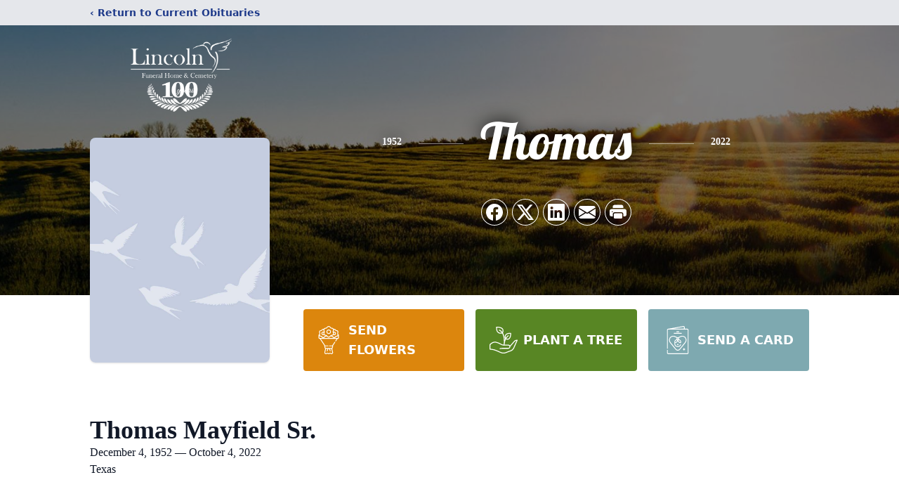

--- FILE ---
content_type: text/html; charset=utf-8
request_url: https://www.google.com/recaptcha/enterprise/anchor?ar=1&k=6LcU_r0kAAAAAOZ62z73CHRkCuEgOk44myhu0AXL&co=aHR0cHM6Ly93d3cubGluY29sbmZoLm5ldDo0NDM.&hl=en&type=image&v=7gg7H51Q-naNfhmCP3_R47ho&theme=light&size=invisible&badge=bottomright&anchor-ms=20000&execute-ms=30000&cb=bgzupxinjf3z
body_size: 48349
content:
<!DOCTYPE HTML><html dir="ltr" lang="en"><head><meta http-equiv="Content-Type" content="text/html; charset=UTF-8">
<meta http-equiv="X-UA-Compatible" content="IE=edge">
<title>reCAPTCHA</title>
<style type="text/css">
/* cyrillic-ext */
@font-face {
  font-family: 'Roboto';
  font-style: normal;
  font-weight: 400;
  font-stretch: 100%;
  src: url(//fonts.gstatic.com/s/roboto/v48/KFO7CnqEu92Fr1ME7kSn66aGLdTylUAMa3GUBHMdazTgWw.woff2) format('woff2');
  unicode-range: U+0460-052F, U+1C80-1C8A, U+20B4, U+2DE0-2DFF, U+A640-A69F, U+FE2E-FE2F;
}
/* cyrillic */
@font-face {
  font-family: 'Roboto';
  font-style: normal;
  font-weight: 400;
  font-stretch: 100%;
  src: url(//fonts.gstatic.com/s/roboto/v48/KFO7CnqEu92Fr1ME7kSn66aGLdTylUAMa3iUBHMdazTgWw.woff2) format('woff2');
  unicode-range: U+0301, U+0400-045F, U+0490-0491, U+04B0-04B1, U+2116;
}
/* greek-ext */
@font-face {
  font-family: 'Roboto';
  font-style: normal;
  font-weight: 400;
  font-stretch: 100%;
  src: url(//fonts.gstatic.com/s/roboto/v48/KFO7CnqEu92Fr1ME7kSn66aGLdTylUAMa3CUBHMdazTgWw.woff2) format('woff2');
  unicode-range: U+1F00-1FFF;
}
/* greek */
@font-face {
  font-family: 'Roboto';
  font-style: normal;
  font-weight: 400;
  font-stretch: 100%;
  src: url(//fonts.gstatic.com/s/roboto/v48/KFO7CnqEu92Fr1ME7kSn66aGLdTylUAMa3-UBHMdazTgWw.woff2) format('woff2');
  unicode-range: U+0370-0377, U+037A-037F, U+0384-038A, U+038C, U+038E-03A1, U+03A3-03FF;
}
/* math */
@font-face {
  font-family: 'Roboto';
  font-style: normal;
  font-weight: 400;
  font-stretch: 100%;
  src: url(//fonts.gstatic.com/s/roboto/v48/KFO7CnqEu92Fr1ME7kSn66aGLdTylUAMawCUBHMdazTgWw.woff2) format('woff2');
  unicode-range: U+0302-0303, U+0305, U+0307-0308, U+0310, U+0312, U+0315, U+031A, U+0326-0327, U+032C, U+032F-0330, U+0332-0333, U+0338, U+033A, U+0346, U+034D, U+0391-03A1, U+03A3-03A9, U+03B1-03C9, U+03D1, U+03D5-03D6, U+03F0-03F1, U+03F4-03F5, U+2016-2017, U+2034-2038, U+203C, U+2040, U+2043, U+2047, U+2050, U+2057, U+205F, U+2070-2071, U+2074-208E, U+2090-209C, U+20D0-20DC, U+20E1, U+20E5-20EF, U+2100-2112, U+2114-2115, U+2117-2121, U+2123-214F, U+2190, U+2192, U+2194-21AE, U+21B0-21E5, U+21F1-21F2, U+21F4-2211, U+2213-2214, U+2216-22FF, U+2308-230B, U+2310, U+2319, U+231C-2321, U+2336-237A, U+237C, U+2395, U+239B-23B7, U+23D0, U+23DC-23E1, U+2474-2475, U+25AF, U+25B3, U+25B7, U+25BD, U+25C1, U+25CA, U+25CC, U+25FB, U+266D-266F, U+27C0-27FF, U+2900-2AFF, U+2B0E-2B11, U+2B30-2B4C, U+2BFE, U+3030, U+FF5B, U+FF5D, U+1D400-1D7FF, U+1EE00-1EEFF;
}
/* symbols */
@font-face {
  font-family: 'Roboto';
  font-style: normal;
  font-weight: 400;
  font-stretch: 100%;
  src: url(//fonts.gstatic.com/s/roboto/v48/KFO7CnqEu92Fr1ME7kSn66aGLdTylUAMaxKUBHMdazTgWw.woff2) format('woff2');
  unicode-range: U+0001-000C, U+000E-001F, U+007F-009F, U+20DD-20E0, U+20E2-20E4, U+2150-218F, U+2190, U+2192, U+2194-2199, U+21AF, U+21E6-21F0, U+21F3, U+2218-2219, U+2299, U+22C4-22C6, U+2300-243F, U+2440-244A, U+2460-24FF, U+25A0-27BF, U+2800-28FF, U+2921-2922, U+2981, U+29BF, U+29EB, U+2B00-2BFF, U+4DC0-4DFF, U+FFF9-FFFB, U+10140-1018E, U+10190-1019C, U+101A0, U+101D0-101FD, U+102E0-102FB, U+10E60-10E7E, U+1D2C0-1D2D3, U+1D2E0-1D37F, U+1F000-1F0FF, U+1F100-1F1AD, U+1F1E6-1F1FF, U+1F30D-1F30F, U+1F315, U+1F31C, U+1F31E, U+1F320-1F32C, U+1F336, U+1F378, U+1F37D, U+1F382, U+1F393-1F39F, U+1F3A7-1F3A8, U+1F3AC-1F3AF, U+1F3C2, U+1F3C4-1F3C6, U+1F3CA-1F3CE, U+1F3D4-1F3E0, U+1F3ED, U+1F3F1-1F3F3, U+1F3F5-1F3F7, U+1F408, U+1F415, U+1F41F, U+1F426, U+1F43F, U+1F441-1F442, U+1F444, U+1F446-1F449, U+1F44C-1F44E, U+1F453, U+1F46A, U+1F47D, U+1F4A3, U+1F4B0, U+1F4B3, U+1F4B9, U+1F4BB, U+1F4BF, U+1F4C8-1F4CB, U+1F4D6, U+1F4DA, U+1F4DF, U+1F4E3-1F4E6, U+1F4EA-1F4ED, U+1F4F7, U+1F4F9-1F4FB, U+1F4FD-1F4FE, U+1F503, U+1F507-1F50B, U+1F50D, U+1F512-1F513, U+1F53E-1F54A, U+1F54F-1F5FA, U+1F610, U+1F650-1F67F, U+1F687, U+1F68D, U+1F691, U+1F694, U+1F698, U+1F6AD, U+1F6B2, U+1F6B9-1F6BA, U+1F6BC, U+1F6C6-1F6CF, U+1F6D3-1F6D7, U+1F6E0-1F6EA, U+1F6F0-1F6F3, U+1F6F7-1F6FC, U+1F700-1F7FF, U+1F800-1F80B, U+1F810-1F847, U+1F850-1F859, U+1F860-1F887, U+1F890-1F8AD, U+1F8B0-1F8BB, U+1F8C0-1F8C1, U+1F900-1F90B, U+1F93B, U+1F946, U+1F984, U+1F996, U+1F9E9, U+1FA00-1FA6F, U+1FA70-1FA7C, U+1FA80-1FA89, U+1FA8F-1FAC6, U+1FACE-1FADC, U+1FADF-1FAE9, U+1FAF0-1FAF8, U+1FB00-1FBFF;
}
/* vietnamese */
@font-face {
  font-family: 'Roboto';
  font-style: normal;
  font-weight: 400;
  font-stretch: 100%;
  src: url(//fonts.gstatic.com/s/roboto/v48/KFO7CnqEu92Fr1ME7kSn66aGLdTylUAMa3OUBHMdazTgWw.woff2) format('woff2');
  unicode-range: U+0102-0103, U+0110-0111, U+0128-0129, U+0168-0169, U+01A0-01A1, U+01AF-01B0, U+0300-0301, U+0303-0304, U+0308-0309, U+0323, U+0329, U+1EA0-1EF9, U+20AB;
}
/* latin-ext */
@font-face {
  font-family: 'Roboto';
  font-style: normal;
  font-weight: 400;
  font-stretch: 100%;
  src: url(//fonts.gstatic.com/s/roboto/v48/KFO7CnqEu92Fr1ME7kSn66aGLdTylUAMa3KUBHMdazTgWw.woff2) format('woff2');
  unicode-range: U+0100-02BA, U+02BD-02C5, U+02C7-02CC, U+02CE-02D7, U+02DD-02FF, U+0304, U+0308, U+0329, U+1D00-1DBF, U+1E00-1E9F, U+1EF2-1EFF, U+2020, U+20A0-20AB, U+20AD-20C0, U+2113, U+2C60-2C7F, U+A720-A7FF;
}
/* latin */
@font-face {
  font-family: 'Roboto';
  font-style: normal;
  font-weight: 400;
  font-stretch: 100%;
  src: url(//fonts.gstatic.com/s/roboto/v48/KFO7CnqEu92Fr1ME7kSn66aGLdTylUAMa3yUBHMdazQ.woff2) format('woff2');
  unicode-range: U+0000-00FF, U+0131, U+0152-0153, U+02BB-02BC, U+02C6, U+02DA, U+02DC, U+0304, U+0308, U+0329, U+2000-206F, U+20AC, U+2122, U+2191, U+2193, U+2212, U+2215, U+FEFF, U+FFFD;
}
/* cyrillic-ext */
@font-face {
  font-family: 'Roboto';
  font-style: normal;
  font-weight: 500;
  font-stretch: 100%;
  src: url(//fonts.gstatic.com/s/roboto/v48/KFO7CnqEu92Fr1ME7kSn66aGLdTylUAMa3GUBHMdazTgWw.woff2) format('woff2');
  unicode-range: U+0460-052F, U+1C80-1C8A, U+20B4, U+2DE0-2DFF, U+A640-A69F, U+FE2E-FE2F;
}
/* cyrillic */
@font-face {
  font-family: 'Roboto';
  font-style: normal;
  font-weight: 500;
  font-stretch: 100%;
  src: url(//fonts.gstatic.com/s/roboto/v48/KFO7CnqEu92Fr1ME7kSn66aGLdTylUAMa3iUBHMdazTgWw.woff2) format('woff2');
  unicode-range: U+0301, U+0400-045F, U+0490-0491, U+04B0-04B1, U+2116;
}
/* greek-ext */
@font-face {
  font-family: 'Roboto';
  font-style: normal;
  font-weight: 500;
  font-stretch: 100%;
  src: url(//fonts.gstatic.com/s/roboto/v48/KFO7CnqEu92Fr1ME7kSn66aGLdTylUAMa3CUBHMdazTgWw.woff2) format('woff2');
  unicode-range: U+1F00-1FFF;
}
/* greek */
@font-face {
  font-family: 'Roboto';
  font-style: normal;
  font-weight: 500;
  font-stretch: 100%;
  src: url(//fonts.gstatic.com/s/roboto/v48/KFO7CnqEu92Fr1ME7kSn66aGLdTylUAMa3-UBHMdazTgWw.woff2) format('woff2');
  unicode-range: U+0370-0377, U+037A-037F, U+0384-038A, U+038C, U+038E-03A1, U+03A3-03FF;
}
/* math */
@font-face {
  font-family: 'Roboto';
  font-style: normal;
  font-weight: 500;
  font-stretch: 100%;
  src: url(//fonts.gstatic.com/s/roboto/v48/KFO7CnqEu92Fr1ME7kSn66aGLdTylUAMawCUBHMdazTgWw.woff2) format('woff2');
  unicode-range: U+0302-0303, U+0305, U+0307-0308, U+0310, U+0312, U+0315, U+031A, U+0326-0327, U+032C, U+032F-0330, U+0332-0333, U+0338, U+033A, U+0346, U+034D, U+0391-03A1, U+03A3-03A9, U+03B1-03C9, U+03D1, U+03D5-03D6, U+03F0-03F1, U+03F4-03F5, U+2016-2017, U+2034-2038, U+203C, U+2040, U+2043, U+2047, U+2050, U+2057, U+205F, U+2070-2071, U+2074-208E, U+2090-209C, U+20D0-20DC, U+20E1, U+20E5-20EF, U+2100-2112, U+2114-2115, U+2117-2121, U+2123-214F, U+2190, U+2192, U+2194-21AE, U+21B0-21E5, U+21F1-21F2, U+21F4-2211, U+2213-2214, U+2216-22FF, U+2308-230B, U+2310, U+2319, U+231C-2321, U+2336-237A, U+237C, U+2395, U+239B-23B7, U+23D0, U+23DC-23E1, U+2474-2475, U+25AF, U+25B3, U+25B7, U+25BD, U+25C1, U+25CA, U+25CC, U+25FB, U+266D-266F, U+27C0-27FF, U+2900-2AFF, U+2B0E-2B11, U+2B30-2B4C, U+2BFE, U+3030, U+FF5B, U+FF5D, U+1D400-1D7FF, U+1EE00-1EEFF;
}
/* symbols */
@font-face {
  font-family: 'Roboto';
  font-style: normal;
  font-weight: 500;
  font-stretch: 100%;
  src: url(//fonts.gstatic.com/s/roboto/v48/KFO7CnqEu92Fr1ME7kSn66aGLdTylUAMaxKUBHMdazTgWw.woff2) format('woff2');
  unicode-range: U+0001-000C, U+000E-001F, U+007F-009F, U+20DD-20E0, U+20E2-20E4, U+2150-218F, U+2190, U+2192, U+2194-2199, U+21AF, U+21E6-21F0, U+21F3, U+2218-2219, U+2299, U+22C4-22C6, U+2300-243F, U+2440-244A, U+2460-24FF, U+25A0-27BF, U+2800-28FF, U+2921-2922, U+2981, U+29BF, U+29EB, U+2B00-2BFF, U+4DC0-4DFF, U+FFF9-FFFB, U+10140-1018E, U+10190-1019C, U+101A0, U+101D0-101FD, U+102E0-102FB, U+10E60-10E7E, U+1D2C0-1D2D3, U+1D2E0-1D37F, U+1F000-1F0FF, U+1F100-1F1AD, U+1F1E6-1F1FF, U+1F30D-1F30F, U+1F315, U+1F31C, U+1F31E, U+1F320-1F32C, U+1F336, U+1F378, U+1F37D, U+1F382, U+1F393-1F39F, U+1F3A7-1F3A8, U+1F3AC-1F3AF, U+1F3C2, U+1F3C4-1F3C6, U+1F3CA-1F3CE, U+1F3D4-1F3E0, U+1F3ED, U+1F3F1-1F3F3, U+1F3F5-1F3F7, U+1F408, U+1F415, U+1F41F, U+1F426, U+1F43F, U+1F441-1F442, U+1F444, U+1F446-1F449, U+1F44C-1F44E, U+1F453, U+1F46A, U+1F47D, U+1F4A3, U+1F4B0, U+1F4B3, U+1F4B9, U+1F4BB, U+1F4BF, U+1F4C8-1F4CB, U+1F4D6, U+1F4DA, U+1F4DF, U+1F4E3-1F4E6, U+1F4EA-1F4ED, U+1F4F7, U+1F4F9-1F4FB, U+1F4FD-1F4FE, U+1F503, U+1F507-1F50B, U+1F50D, U+1F512-1F513, U+1F53E-1F54A, U+1F54F-1F5FA, U+1F610, U+1F650-1F67F, U+1F687, U+1F68D, U+1F691, U+1F694, U+1F698, U+1F6AD, U+1F6B2, U+1F6B9-1F6BA, U+1F6BC, U+1F6C6-1F6CF, U+1F6D3-1F6D7, U+1F6E0-1F6EA, U+1F6F0-1F6F3, U+1F6F7-1F6FC, U+1F700-1F7FF, U+1F800-1F80B, U+1F810-1F847, U+1F850-1F859, U+1F860-1F887, U+1F890-1F8AD, U+1F8B0-1F8BB, U+1F8C0-1F8C1, U+1F900-1F90B, U+1F93B, U+1F946, U+1F984, U+1F996, U+1F9E9, U+1FA00-1FA6F, U+1FA70-1FA7C, U+1FA80-1FA89, U+1FA8F-1FAC6, U+1FACE-1FADC, U+1FADF-1FAE9, U+1FAF0-1FAF8, U+1FB00-1FBFF;
}
/* vietnamese */
@font-face {
  font-family: 'Roboto';
  font-style: normal;
  font-weight: 500;
  font-stretch: 100%;
  src: url(//fonts.gstatic.com/s/roboto/v48/KFO7CnqEu92Fr1ME7kSn66aGLdTylUAMa3OUBHMdazTgWw.woff2) format('woff2');
  unicode-range: U+0102-0103, U+0110-0111, U+0128-0129, U+0168-0169, U+01A0-01A1, U+01AF-01B0, U+0300-0301, U+0303-0304, U+0308-0309, U+0323, U+0329, U+1EA0-1EF9, U+20AB;
}
/* latin-ext */
@font-face {
  font-family: 'Roboto';
  font-style: normal;
  font-weight: 500;
  font-stretch: 100%;
  src: url(//fonts.gstatic.com/s/roboto/v48/KFO7CnqEu92Fr1ME7kSn66aGLdTylUAMa3KUBHMdazTgWw.woff2) format('woff2');
  unicode-range: U+0100-02BA, U+02BD-02C5, U+02C7-02CC, U+02CE-02D7, U+02DD-02FF, U+0304, U+0308, U+0329, U+1D00-1DBF, U+1E00-1E9F, U+1EF2-1EFF, U+2020, U+20A0-20AB, U+20AD-20C0, U+2113, U+2C60-2C7F, U+A720-A7FF;
}
/* latin */
@font-face {
  font-family: 'Roboto';
  font-style: normal;
  font-weight: 500;
  font-stretch: 100%;
  src: url(//fonts.gstatic.com/s/roboto/v48/KFO7CnqEu92Fr1ME7kSn66aGLdTylUAMa3yUBHMdazQ.woff2) format('woff2');
  unicode-range: U+0000-00FF, U+0131, U+0152-0153, U+02BB-02BC, U+02C6, U+02DA, U+02DC, U+0304, U+0308, U+0329, U+2000-206F, U+20AC, U+2122, U+2191, U+2193, U+2212, U+2215, U+FEFF, U+FFFD;
}
/* cyrillic-ext */
@font-face {
  font-family: 'Roboto';
  font-style: normal;
  font-weight: 900;
  font-stretch: 100%;
  src: url(//fonts.gstatic.com/s/roboto/v48/KFO7CnqEu92Fr1ME7kSn66aGLdTylUAMa3GUBHMdazTgWw.woff2) format('woff2');
  unicode-range: U+0460-052F, U+1C80-1C8A, U+20B4, U+2DE0-2DFF, U+A640-A69F, U+FE2E-FE2F;
}
/* cyrillic */
@font-face {
  font-family: 'Roboto';
  font-style: normal;
  font-weight: 900;
  font-stretch: 100%;
  src: url(//fonts.gstatic.com/s/roboto/v48/KFO7CnqEu92Fr1ME7kSn66aGLdTylUAMa3iUBHMdazTgWw.woff2) format('woff2');
  unicode-range: U+0301, U+0400-045F, U+0490-0491, U+04B0-04B1, U+2116;
}
/* greek-ext */
@font-face {
  font-family: 'Roboto';
  font-style: normal;
  font-weight: 900;
  font-stretch: 100%;
  src: url(//fonts.gstatic.com/s/roboto/v48/KFO7CnqEu92Fr1ME7kSn66aGLdTylUAMa3CUBHMdazTgWw.woff2) format('woff2');
  unicode-range: U+1F00-1FFF;
}
/* greek */
@font-face {
  font-family: 'Roboto';
  font-style: normal;
  font-weight: 900;
  font-stretch: 100%;
  src: url(//fonts.gstatic.com/s/roboto/v48/KFO7CnqEu92Fr1ME7kSn66aGLdTylUAMa3-UBHMdazTgWw.woff2) format('woff2');
  unicode-range: U+0370-0377, U+037A-037F, U+0384-038A, U+038C, U+038E-03A1, U+03A3-03FF;
}
/* math */
@font-face {
  font-family: 'Roboto';
  font-style: normal;
  font-weight: 900;
  font-stretch: 100%;
  src: url(//fonts.gstatic.com/s/roboto/v48/KFO7CnqEu92Fr1ME7kSn66aGLdTylUAMawCUBHMdazTgWw.woff2) format('woff2');
  unicode-range: U+0302-0303, U+0305, U+0307-0308, U+0310, U+0312, U+0315, U+031A, U+0326-0327, U+032C, U+032F-0330, U+0332-0333, U+0338, U+033A, U+0346, U+034D, U+0391-03A1, U+03A3-03A9, U+03B1-03C9, U+03D1, U+03D5-03D6, U+03F0-03F1, U+03F4-03F5, U+2016-2017, U+2034-2038, U+203C, U+2040, U+2043, U+2047, U+2050, U+2057, U+205F, U+2070-2071, U+2074-208E, U+2090-209C, U+20D0-20DC, U+20E1, U+20E5-20EF, U+2100-2112, U+2114-2115, U+2117-2121, U+2123-214F, U+2190, U+2192, U+2194-21AE, U+21B0-21E5, U+21F1-21F2, U+21F4-2211, U+2213-2214, U+2216-22FF, U+2308-230B, U+2310, U+2319, U+231C-2321, U+2336-237A, U+237C, U+2395, U+239B-23B7, U+23D0, U+23DC-23E1, U+2474-2475, U+25AF, U+25B3, U+25B7, U+25BD, U+25C1, U+25CA, U+25CC, U+25FB, U+266D-266F, U+27C0-27FF, U+2900-2AFF, U+2B0E-2B11, U+2B30-2B4C, U+2BFE, U+3030, U+FF5B, U+FF5D, U+1D400-1D7FF, U+1EE00-1EEFF;
}
/* symbols */
@font-face {
  font-family: 'Roboto';
  font-style: normal;
  font-weight: 900;
  font-stretch: 100%;
  src: url(//fonts.gstatic.com/s/roboto/v48/KFO7CnqEu92Fr1ME7kSn66aGLdTylUAMaxKUBHMdazTgWw.woff2) format('woff2');
  unicode-range: U+0001-000C, U+000E-001F, U+007F-009F, U+20DD-20E0, U+20E2-20E4, U+2150-218F, U+2190, U+2192, U+2194-2199, U+21AF, U+21E6-21F0, U+21F3, U+2218-2219, U+2299, U+22C4-22C6, U+2300-243F, U+2440-244A, U+2460-24FF, U+25A0-27BF, U+2800-28FF, U+2921-2922, U+2981, U+29BF, U+29EB, U+2B00-2BFF, U+4DC0-4DFF, U+FFF9-FFFB, U+10140-1018E, U+10190-1019C, U+101A0, U+101D0-101FD, U+102E0-102FB, U+10E60-10E7E, U+1D2C0-1D2D3, U+1D2E0-1D37F, U+1F000-1F0FF, U+1F100-1F1AD, U+1F1E6-1F1FF, U+1F30D-1F30F, U+1F315, U+1F31C, U+1F31E, U+1F320-1F32C, U+1F336, U+1F378, U+1F37D, U+1F382, U+1F393-1F39F, U+1F3A7-1F3A8, U+1F3AC-1F3AF, U+1F3C2, U+1F3C4-1F3C6, U+1F3CA-1F3CE, U+1F3D4-1F3E0, U+1F3ED, U+1F3F1-1F3F3, U+1F3F5-1F3F7, U+1F408, U+1F415, U+1F41F, U+1F426, U+1F43F, U+1F441-1F442, U+1F444, U+1F446-1F449, U+1F44C-1F44E, U+1F453, U+1F46A, U+1F47D, U+1F4A3, U+1F4B0, U+1F4B3, U+1F4B9, U+1F4BB, U+1F4BF, U+1F4C8-1F4CB, U+1F4D6, U+1F4DA, U+1F4DF, U+1F4E3-1F4E6, U+1F4EA-1F4ED, U+1F4F7, U+1F4F9-1F4FB, U+1F4FD-1F4FE, U+1F503, U+1F507-1F50B, U+1F50D, U+1F512-1F513, U+1F53E-1F54A, U+1F54F-1F5FA, U+1F610, U+1F650-1F67F, U+1F687, U+1F68D, U+1F691, U+1F694, U+1F698, U+1F6AD, U+1F6B2, U+1F6B9-1F6BA, U+1F6BC, U+1F6C6-1F6CF, U+1F6D3-1F6D7, U+1F6E0-1F6EA, U+1F6F0-1F6F3, U+1F6F7-1F6FC, U+1F700-1F7FF, U+1F800-1F80B, U+1F810-1F847, U+1F850-1F859, U+1F860-1F887, U+1F890-1F8AD, U+1F8B0-1F8BB, U+1F8C0-1F8C1, U+1F900-1F90B, U+1F93B, U+1F946, U+1F984, U+1F996, U+1F9E9, U+1FA00-1FA6F, U+1FA70-1FA7C, U+1FA80-1FA89, U+1FA8F-1FAC6, U+1FACE-1FADC, U+1FADF-1FAE9, U+1FAF0-1FAF8, U+1FB00-1FBFF;
}
/* vietnamese */
@font-face {
  font-family: 'Roboto';
  font-style: normal;
  font-weight: 900;
  font-stretch: 100%;
  src: url(//fonts.gstatic.com/s/roboto/v48/KFO7CnqEu92Fr1ME7kSn66aGLdTylUAMa3OUBHMdazTgWw.woff2) format('woff2');
  unicode-range: U+0102-0103, U+0110-0111, U+0128-0129, U+0168-0169, U+01A0-01A1, U+01AF-01B0, U+0300-0301, U+0303-0304, U+0308-0309, U+0323, U+0329, U+1EA0-1EF9, U+20AB;
}
/* latin-ext */
@font-face {
  font-family: 'Roboto';
  font-style: normal;
  font-weight: 900;
  font-stretch: 100%;
  src: url(//fonts.gstatic.com/s/roboto/v48/KFO7CnqEu92Fr1ME7kSn66aGLdTylUAMa3KUBHMdazTgWw.woff2) format('woff2');
  unicode-range: U+0100-02BA, U+02BD-02C5, U+02C7-02CC, U+02CE-02D7, U+02DD-02FF, U+0304, U+0308, U+0329, U+1D00-1DBF, U+1E00-1E9F, U+1EF2-1EFF, U+2020, U+20A0-20AB, U+20AD-20C0, U+2113, U+2C60-2C7F, U+A720-A7FF;
}
/* latin */
@font-face {
  font-family: 'Roboto';
  font-style: normal;
  font-weight: 900;
  font-stretch: 100%;
  src: url(//fonts.gstatic.com/s/roboto/v48/KFO7CnqEu92Fr1ME7kSn66aGLdTylUAMa3yUBHMdazQ.woff2) format('woff2');
  unicode-range: U+0000-00FF, U+0131, U+0152-0153, U+02BB-02BC, U+02C6, U+02DA, U+02DC, U+0304, U+0308, U+0329, U+2000-206F, U+20AC, U+2122, U+2191, U+2193, U+2212, U+2215, U+FEFF, U+FFFD;
}

</style>
<link rel="stylesheet" type="text/css" href="https://www.gstatic.com/recaptcha/releases/7gg7H51Q-naNfhmCP3_R47ho/styles__ltr.css">
<script nonce="3o7m4J892czZz6XPfr3U6w" type="text/javascript">window['__recaptcha_api'] = 'https://www.google.com/recaptcha/enterprise/';</script>
<script type="text/javascript" src="https://www.gstatic.com/recaptcha/releases/7gg7H51Q-naNfhmCP3_R47ho/recaptcha__en.js" nonce="3o7m4J892czZz6XPfr3U6w">
      
    </script></head>
<body><div id="rc-anchor-alert" class="rc-anchor-alert"></div>
<input type="hidden" id="recaptcha-token" value="[base64]">
<script type="text/javascript" nonce="3o7m4J892czZz6XPfr3U6w">
      recaptcha.anchor.Main.init("[\x22ainput\x22,[\x22bgdata\x22,\x22\x22,\[base64]/[base64]/UltIKytdPWE6KGE8MjA0OD9SW0grK109YT4+NnwxOTI6KChhJjY0NTEyKT09NTUyOTYmJnErMTxoLmxlbmd0aCYmKGguY2hhckNvZGVBdChxKzEpJjY0NTEyKT09NTYzMjA/[base64]/MjU1OlI/[base64]/[base64]/[base64]/[base64]/[base64]/[base64]/[base64]/[base64]/[base64]/[base64]\x22,\[base64]\\u003d\x22,\[base64]/DiFlzKFTCisOJbWTCiWhsw6jDl8KoXVDDs8OZwowgwrgZMsKHOsK3d0jCvGzChBkxw4VQRV3CvMKZw6/Cn8Ozw7DCjsOzw58lwqFMwp7CtsKJwrXCn8O/wqc4w4XClTXCu3Z0w5jDnsKzw7zDusOhwp/DlsKAM3PCnMKXaVMGI8KAMcKsPRvCusKFw71Rw4/CtcOwwrvDihl9SMKTE8K0wojCs8KtCQfCoBNlw6/[base64]/CpX/[base64]/DiwBYVsK6wrNwQsObw5rDhnPDr8OBwqXDiW0+AwDDksKRCnfDim5zCRfDjMOTwqXDusOBw7bCjiLCmsK3BjzCosK9wrwuw6XDgHBnw70INcK0fcKBwrfCpMKHQXVTw4PDrz4kIRdUW8Kww7xWY8OBwqXCrG/DglFhb8OmBTHCh8ObwqzDtcK/[base64]/[base64]/KMOXwqbCmDRbSm4MDA3CpcOywrRECcOmFQ1SwrHDkz/DrTDDtGE5NMKRw7U6A8KqwpczwrDCtcOJFj/[base64]/CqXdRwo3CjcKHE8O0woM9wrZcwr17wr5RwrbDvEfCkELDpynDjDzCty1xN8OrGcKtW2HDlg/DuyoGGcK0woXCksKEw7w9V8OLLsOnwoDCnMKxA2DDssOqwpo7wr9Xw7bCisOHVW7CssKgJMOWw4LCtsKCwowywpAEBzXDrsKSU0bCpjzCi3AZR2pYZ8OGw4PCum9iEm3DjcKNI8O0Y8OqODYUS2wOIiTCplHDpMKlw7/CksKXwphFw7XDtQrCjznCkyfCr8OSw7vCmsOUwq8QwrwEHRd6QnNbw7XDqU/DmSzCpRnCksKmFBtPAn94woMswotafsKTw7BGTELCkMKhw4PCpMK0f8O7QsKgw5fCucKRwrfDtGDCvcO/w57DsMKwLVUawrvCgMOIwovDtwFNw7HDrsK7w5/CgSIJw6tGEcKydxLCh8K4w7g+YMK4f37DuyxhIEkqbsKKwp5KIS/ClHTCpQpFEnNYZxrDhsOWwoLCn23CpnszdgUhw786HnxuwojCu8Kfw7pjwqkiwq3DpMKfwqo7w7Yxwq7Dlh7CkT/ChsObwojDqiXCiGPDn8OCw4Miwo9fw4BbHcOiwqjDhAghcMKqw6E+fcOYOMO3TsO+WSdKG8KPJ8Oob1MESFpIw55Jw6TDjWsiXcKcBAYrwqVzNHzCmBrDpMOawpUxwqLCnMKJwoDDm17Dt0V/wroDfcK3w6Ryw6HDlsOnKsKPw4PCkRcow5IsFMKiw64MZlNXw4LCvcKBHsOtw6wATATCt8OmZMKXw4/CosO5w5suF8OhwoHClcKOVsKCeCzDp8OzwqnCg3jDsQXCsMKHwrvCmsKuBcOwwr/DmsOXVH3Dq2HDnQvDlsOvwqxBwoLDogciw4phwq9SCcKZwp3CqgvDmcKUM8KaaB1WCMKyGAvCm8O+PjVvGcKcIMK/w71Fwp/CjUg8H8OZw7duaSfCssKYw7XDhcK8w6tVw4bCpGoIa8K3w7tuXCDDnsKEQcOPwp/[base64]/[base64]/OETDlANIw5lkw6NHwovDsmBPw5puwpbDhcKSw6cbwo3Dt8OrMTdwecKQXMOtI8KkwpTCtH/CoADCvyJNwrbCr2/DoUMJEsKuw77CoMK9w6fCmcOIw6bDtcOGd8Kawp3DhEnDihLDjcOSQMKLEsKWYiw2w6HDlkvDj8OTGsOJccKZeQ0PWMO2ZsKyYy/DvVRBBMKYw6/DrMOuw5HDomgOw441w6oHw79ywrzClxbChzETw7vDuQHCp8OSWRUIw693w4o7wosgM8KvwrQ3McKTwovCjcKpQMKsYHN/w4DCtMOGfz4sX0HCtsKVw7/CpgTDmhnCr8K4AzLDncOrw5PCsBI2XMOkwowbYV0TXsOlwr/DrTDDr3YLwqh4YsKkZj5LwoPDlsKPUT8cUg/DtMK6OX/ClwLCqcKeLMO4cGMfwqJcR8KmwpXCq2w9D8OyEcKXHHLCnMOGwpJmw6nDgE/[base64]/DEpwJBjClcO3KnoRwpvDtsKsbcKmMFjDpynChQtYbz/DosKOdsKMScO4wo3DnlrDljRlw5rDuwXDp8K/woocSMKFwq1mwotswrfDvcOlw6jCkcKaOMOhbQQPAsOSe3QcRMK6w7/DiznCrMOUwqTCsMOGBiDChRc2XcK/[base64]/Dn3TCvVrCvcK8wrXChsKAwo1gQMKrwo7DtXsfARHCqxwlw5wzwpF7wqPCkH/DrMKEw5PDvg5Mwp7ChsKqOzHClsKQw6F0wqzCgg1aw610wow5w7xAw4HDoMOJDcONwr4Iw4RqQMOsXMOQEhbDmmDCn8OML8KgSsKNw4xVw7deSMOAw6Urwrxqw74NJMKlw7fCicOcWGQDw70WwrnDjsOEY8Okw7/CjMKrwqRIwrnDucKFw63DocOqSAkEwohqw6YZNk1pw4p5DMOlEsOLwrh8wrcAwpnCscKPw6UIMcKUwqPCnsOEP2LDkcKCQBdkwo9ZZG/CtMOvB8OZwpHDv8Kpw4LDp3sYw4nCv8O+wqM3w5fDvCPDgcOdw4nCs8KzwrE4IxfChnB8TMOoc8KwVsKoY8OsUMKtwoNZUTHCpcKnSMOnAXZ1FsK5w545w5vCsMKuwoE2w73DicOFw5DCi1ZiR2VoUiFkHxzDssO/w7bCscO6SRZ6DUTCrMOcfzdIw4p1GWpkw6V6cW5wc8Kcw5/Ci1JuXMORNcOrX8Onwo1+w5PDoUgnw4HDnsOpPMOSG8K7O8K/wpIXXAbCtk/Cu8KSeMO7Oj3Dm2M2ACFnwogAw7HDlcKfw4dDQ8O2wpRiw4bCvCpWwofDpgjCqcOMMS9uwotcVmRnw7zCl2XDucKMCcOAUgsPW8OVwrHCsy7CmcKsdsKgwobClg/DqHoYDMKVf13Cs8Oxw5oJwqDDijLDgG98wqRxKwLCl8OAIsOiw7HDvAdsUSVATcOlQMKYLE3CvcOgHcKMw7paY8Kdw5R7O8KIwowhd0jDvsO8w7DDsMK8wqVkDgNOwrfCm3IObiHCoBk0w499wr3Dom9JwoguGBdBw7knwozDvsK/w57CngNpwpcgFMKPw6cVIcKjwqPDocKOPMK/w7IBaFsIw4zDicOraT7DicKpw6Z0w7jDh3owwotSK8KNwpXCtcKBAcKaRwHCkwk8WkDCqsO4KmTDrxfDn8O/wpnCtMOTw5YIFT7Cn2/Do1UJwoc7VsOYLsOVWFDDvsOhwokiwq0/bVPCkBbCk8KiP0pxB1p6CAjCvsOcwpY7w7LDs8KgwqR0WD5yFhozU8K/[base64]/[base64]/[base64]/[base64]/[base64]/DqMO/Q8O6wr4MS8Kww6vDmMOAw4nDl1tUcSLDgn99woHCjWvDhQoJwqFzbMOHwp3CjcOIw5nCqMKPEELDv383w47Dl8K8d8ONw5A7w4zDrXvDixrDhXjCrFFCUMOWazPDhiN0w4/[base64]/DicOgwobDhsOkM0TCg8KnworCknXDpz7DjcO+GhocYMK1w41ew7LDjmfDhsOMJ8O2UALDmmnDgMK0H8ONK28lw6gAVsOpwpECLcOVVjI9wqvDisOKwrZ/wo09TU7Dn0gEworCnsKCwrLDnsKiwrBBMG3CrsOGD1EUwo/DrMK/GBcwF8Odwp3CqgvDkcOZdEAZwrvCksKRIsOSYWXCrsO8w6PDlsKbw7vDhXEgw5tweTcXw699UG8WFmbDl8OFFmDCiG/CpFXCisOvVkzCkcKkHGvCgjXDhSJTLsOLwpfDsUDDmkgZPWDDrXvDl8Ofwr81LhcJSsOlB8KQwpPCksOIIUjDojDDmsOUG8O1wrzDq8KbUkTDlHzDgSY2wojDusOqXsOaJzV6XzHCosKGHMOlK8OdJ2nCrsKbCsKtXT3DlSXDs8O9NMKgwrJTwq/[base64]/DsEjCosKzw5vDhSbDlcKqMMOvw7VUAkHCv8KkFSUewrNhwpPCjcKkw7nDmcObaMKhwqxyYCHDtMOTV8K5e8OCdsOww77CnirClsOEw6LCrU06B00FwqBiYiHCt8KBIV9QHXFmw6sHw77CjsOncj3CmcOUCWTDv8Oow57ChEfCmcKlZMKfaMKxwqpNwrkWw5/Dqz3CmXvCscKRw49lXnZ0PsKKwpvDsnfDu8KXKBTDl0A2wp/CnsOHwrkfwqPCisOKwqDDkjLDlXomcnLCjgYAKsKIV8OVw4wWVMKXecOsGR46w4/CtcOZXi/[base64]/CmG/[base64]/DmMO8McOlwrJ1wo/Cg8Oww5QawqvClkIfEsOtw7wvUH17DHYhQXMwB8KIw4BEKTbDrVjDrDI/HXzCmcO/[base64]/Cvn7Dl8KOQMOac8O2DRfCqsKpR8KoUMKpKsK4wr7CiS3CvG4JNcKawrLCuhPDqWU+wqTDuMO7w47CvMK7JHjCkcKNw6QOw4HCucKBw7TDkhzDlsK/wpjCuwXDr8KZwqTDpXLDhsOqdAPDssKEwq/[base64]/DgcO/AMO8HhfDkHfCncOsw6XChTXCqMOzLcO0w5zDvjQpC2zCvBAQw4zDkMKtR8Kde8KxR8Otw7nDg3fDkMOtwpjCv8KpYGZDw4HCp8OIwq/DjwEyfsKzw5/[base64]/MQ/Dvh/CtDTDqyjDqjnDhlVnw7jChRLDmMOGw7TCnjbCt8OlQh5ywptfw44kwo7DpsOwUQphwoIzwpgHWMK6Y8ObZcOzZ0Jjf8KnEwrCiMOkc8KuLxRlwo7Cn8Oqw4HDo8O/BGUzwoU3CBnCs3TDv8O5UMOpwq7DgR3Dp8Olw5Niw4crwqpowoBow6HCnFdcw60NTxBgwoTDtcKCw77Cu8K9wrzDt8Kew4I7ZmEuZcKPw7ELSGlpOhRgMXrDvMK3wogTIMKkw4QLRcKxdW/CszHDm8KqwpPDuXUbw4/DpwlQOMK0w5TDr3F4BMKFUCPDqMODw7fDs8KRDcO7Q8OcwqHCuxLDhw9COm7DmsKULMOzw6rChBLDmsKhw4d/w63Cu2DCiWPCn8O7VsO1w4oGesOjw7bDqsOyw5QPwobCvDXCryp1FyZsDSQVScONK3vCoyjCtcOXw6LDkcOFw50Bw5bCrCRWwqh/woLDosKdN0g9IsO+ScOkfsKOwrnDm8OIwrjCjF/DmFBjEsOSHsKgeMKdHcORw6TDm3YxwpvCjGZUwqo3w64mw6bDn8Khwp3DvFLCrWrDsMOuHwrDoH3CtcO2K0NYw6xFw7HDp8O1w6p8HB/Ci8OrAmtbHl4hBcOiwq9KwoY8IC52w4JwwqTDt8Osw7XDicKFwrFIL8Krw4dRw6PDjMKAw7hdacO+QDDDuMOKwodNNsKMwrHCgsOBfcKAw6Ysw7hPwqtKwrrDj8OFw4Y9w4nCslPDu2oAwr/Dj23CuU9hfCzCmifDj8OYw7jCknfCpsO2wpLDuFfDjsO5U8O0w73CqsOzThVowqDDgsOrbxvDilNRwqrDoVM6w7M+LyzDpBN3w7kLSAzDug7DhH7Crl1NAV4PO8OHw7h0OcKmPgTDnMONwq/Dj8O0ZcOyacObw6fDgzvDm8OZa3Bew6LDsiDChMK0E8OQRMObw6zDsMK0JcK/w4/[base64]/Vy/[base64]/DmMK8dSLCv30PUMONJcOgJG7Dr2AHbsOxaDbCjUjDgX4swq5CL33DgSM3w7YaSAXDrGzCr8K2dBbDmVbDgzPCm8OpDgssIEETwpFnwpAdwop7WC1cw6jCosKswqDDrj4JwootwpLDmsKtw5skw4HCisOOT3Udwrpuazpyw7LCi1JGI8O7woLCjHljV3/ChGBvw6/CiGFCw5rCl8KvYwJ7BDXDgDfDjhlTLWxew6Rgw4EvCMO6wpPCrcKHZA0LwpZYQw3CssOKwqltwqZ4woXDmm/CnMKvAzjClCNKecOJTTnDjwIzZcK5w79FPFBIWsK1w456P8KeGcOyGXZ+HErCvcOZecOacH3CnsOFAxjCrh/Csxovw4LDpX0qYsOmwqvDo1MdIjkuw6vDj8ONfy0QA8OOVMKKwpHCoG/CocK8HcOzw6Vhw7/CgcOFw6/[base64]/DtcK5QMOyw5/Cl1QfUMOxwoHCsMOWMHHDt20gAcOqem5mw6DDgcONQXrDjHYrc8O9wrh/TEdjPiTDksK0w7N5G8O+a1PCnzvDncK9w6FewpICwrHDjW3CumEZwrvCmMKzwp0NJsKRVcKvPRbCpsKHFEUPwrViIk0hZgrCgsKdwoUEaEhgAcO3wqPCggnCicKYwrxDwopNwpDDucORM0NuBMOPDErDvSrCmMOswrUFJE/CocODTm/DpMKpw7sfw7MswoJbBWrDq8OzMsOXe8K6ejRzw6rDrFpXMRDCkX5LBMKANTZawoHDtcKxNS3Do8KcJcKJw6XCmcOBZ8Obw7Bjwq7Di8K/BcO0w7jCqsKTTMKPKXHCgB/[base64]/K8O3wqLClVw0S8KQwpvCmMOTNE56w6/Dl8ORwpRGY8OTwpXCsSdGQnvDvzTDqMOGw5Qqw5fDksKewqLDvBjDqmfCmg7DjsOlwp9ow7hUdsK+woBkSA0dcMKaJklhBcKuwpdEw5nCnQvDi3nDtS7Di8KVwpzDvVTDm8KewrXDmjjDr8Ovw7zCtCI4w4cww6J9wpUHWHhPOMKxw7QLwpTDjsO8wq/Dh8KFTRTCk8KfSBBnX8KWe8O0SMKjw4V0D8KTwpk5FR/DtcK6w7LCmGNwwrXDpAjDqlnCuywfJDEwwoLCvArCp8K6UcK4wpwbBsKMC8O/wqXCnVVDQEULJMKAwq4dw71Zw6hmw4nDmh7CoMOdw4kiw7bCvGscw4s0WMOKH2HCjsKxw7fDqybDtMKCwqzCny9jwqRKwrALwpJYwrMMNsOtW1/CoEfCoMOoDX7CucKrwobCoMO2HQBSw6DDqh9MXwvDtmXDuGUYwodrwo7DusOxHRVPwp8NPsK5GxfDtFtPbMKjwoLDgzLDt8KhwqsGVSPCtEVtFyvDrFQQw6jDhGErw7zDlsO2aW7DhsOlw53CrmJbAURkw5xxJjjChG4fw5fDjsK1w5PCkx/CgMO/MGbCmVrDgwtQLxsiw5BVXMOvDsKWw5XDhy3DtXLDtXF6b14yw6chR8KKwpZww7sNQlJlF8Oue1TCl8OJW3ssw5PDnUPClFTDgBTCox9mAkwww78Ow4nDiXrCglfDpMOsw7kywrLCjkwINBVUwqPDp2UULgBkAh/Cr8OAw7QRwrBmw5w+bsOUJMK/w4dew5cZSSLDvcOYwq0Yw43CuAtuwrg7c8Orw7DDhcKpOsKiHF3CvMKQw7LDmXlEDGhuwrU/LsOPF8OebUXCiMOgw6rDmMKjN8O6LAMhGk1Owq7CiS04w6fDmkDCuwg8wpHCiMOlw7LDlhbDosKfH38bFsKow5bDiVFOwpHDqcOawpbDusKlLirCkEB5LANgKRPDpC/CvzTDjXISw7Yiw5jDp8K+Xhwrw6bDo8O/[base64]/[base64]/CnRzCoMKaw61WwrUPR1caw6QyO8O7TcOVbcOGwqhuw4bDoQIww4rDv8KhXjjCm8K2w750woLClMK9LcOkbUDChgXChyLCrWrCtBzCo3d7wqgMwqHDlcO+w7sKw7UhGcOsGihQw4/CjMO1wq/DvnBjw7gzw7rCsMOOw6N5SFvCksKZCsOWw6EkwrHCu8KCFMKqAXJIw7o1DFQkw6LDkRjDul7CrsKyw7MsBnPDqcKaB8OhwrpWF0/DuMKYEMKmw7HCnsOzdsKpGQUMY8OYBC8XwpfCj8KpFcKtw4ohP8K4Mx0gbHxawrxmTcKQw73CqETCrQrDhEwmworCu8OZw67Ch8OSbMK3WnsAwoA6w5ExXsKFw5lDGzBmw5lbZF0zG8OKw5/Cn8OyasO2wq3DhATDgjrCuSTDjBl4TMKiw7U/wpkdw5RawrdOwovClgzDqXRTEw0eTBvDlsOjRMOVek7Cp8K0wqtaIgdnMcOzwo4FP1EZwoYEK8KBwoIfIy3CtnbCs8KGw4wWS8KAOsOywp3CrsKywoYJD8KpecOETcK9w50wcsOVIwcMDMK6a0/DucOcw4VMMMK/PTnDvcKQwofDo8KVwoZnfUgmOQ8vwq3CllEcw4w9SnzDpiXDosKHHMOEw4jDqyYYf0vCplvDiF/Dv8OLBcK6w7nDpyPDqALDvsOUdAQ6acO7PcK4ZHAyCwViw7bCrm9tw7HCu8Kdwrgrw7jCpsKSw68XDGZCKMOFw5DDgh1hR8OCRC5+eAYcw7I6IsKIwpzDhSZCJ2lGI8OFwqkswqgSw5DCnsO+w5gqSMOYSMO6MTTCqcOkw59ke8KdNQFpSMO2BArDpwY/[base64]/YxvDkWTCpyUtwqfCk8OXbhrCt8OeZsKswrkpw6zDvxc1wq5aBEgmwoTDhEjCm8OJF8OYw6XDusKLwqPDty7Dj8KUC8Opwro3woPDssKhw67ChMKyXcKqf01TS8Oqdg7DsEvCosKPP8KIwrnDtcOjIF5vwoHDjcONwpcAw7zCvkfDlcOzw4XCrsOLw5/[base64]/DmMKrw5ZFI1nChsO5w5jCjiFkSzEqwrjDhkZ3w7HDqHTDr8KtwrhBJgTCosKafQHDosORZ2TCpTLCtnNAcsKtw4zDmMKrwqpTIcO6AcK+wo4gw4TCgGJCSsOPUMK/Eg8tw7DDmHVIwoMuCMKHWsOzF1TCqXohFcKWwqDCvC/CvMOAQ8OWYXccK0cZw4xxKwLDjUU7w5/DiX/DglxWFyvDmQ3DhMO3wpsYw7PDkcKVC8OiRCR4f8OswosqNGTDmsKyJMKXwrnCqglHE8O4w7I+TcK5w7g+Vi9zwqlvw5fDhnNocsOCw73DtsOdCMKgw6ZhwohJwoxww6ZnEC0UwqzCi8O/T3fCoz0sbcOeNsOaMcK/w7kvDwPDgMOLw4rCq8Kgw6DCiyvCsTbDnyTDlWjCvDrCpsORwq3DjUfCgSVPZMKUwo7CmTDCqWHDmVo6w4g7wpvDoMOQw6XDviUgccOOw7HCm8KNIsOPwqHDjsOQw5HCvwBbw4wPwoxLw6V6wofCsytIw7BIA3jDuMO1GRXDpUjDocOzPsONw41Rw7oyI8OMwq/Dl8OMBXbDrzsoNDvDljwYwphhw4jDjDN8IlTCqxs/[base64]/wrHCtmdLwoHDlVAPNBVvJMOVwo3Co1TCsikQwoPDtxFWGgc/IcO0SmrDisKFw4LDrsKNVALDuHpsS8KRw54hBG3DqsOyw51fLhRtR8O5w5fCgw3DjcKow6Q5YxnDg2ZRw6NQwqNLOcOtJj/[base64]/CmsOwAMOWAGDCkkIKIcOYwrcxcW0kJcOTw4TCuwg2wobDvcKtw7nDpcOtNytWPsKSwo/CmsOxXy/Cq8OGw4HCnTXCi8O/[base64]/VzjDncKJCloBw57CmQXCniMmwrrDu8Kqw6QLwp/CkcOyPcK6O8KCKMO2wqEBPCHCgVNefBzCnMOxdxM6VMKGwqM7wpA+aMO0w5kUwq58wr0QBsOWN8O/w6ZjSwBYw7xVw4TCj8ORacOYQT3CrMKXw6p5w7TCjsKjd8O7wpDDo8Oyw4N9w5LDsMOHR1LDhEFwwqbDr8KeJHdNcMKbHEXDlcOdwqBaw7jCj8O/[base64]/wqfDiAHCsGBxA1jDmsO1P8OkX2zDpGtRasKdw45hcSLDqHIIw592w5/DnsOvwpdRa1rCtyfDuTg5w4/[base64]/CqsOjfsKTwoNYdAMGJMK2woMhw4TCjMOTwr9zKsKZBsOibH/DrcKUwq/CggjCocOMdcO1esO7XmxhQTEKwrtRw5l3w4nDuifCrhwxL8OxaWjCt1sUfcOGw5vCm2BKwovCiEhvGxXCrFnDpBx3w4BbScOuXzpdw7MkM09JwrPCthLDg8Kcw51RDMKBA8OFCcK0w6cnJcOew5/DvsOiXcKMw7fCpsOdPnrDpMKEw5YRHnzCvD7DuSMYEMK4enAjw4fCmk3Ci8OxO0DCiB9bw55AwqfCmsOVwpzCosKXXz7CsHPCqcKVw5LCvsOcZ8KZw4hOwq3ChMKDfU05bx0XBcKnw7bCgk3Dpn3CriEMwoF/[base64]/wqxoUHYBwp7ClsKIw7bDmsOww47CrMOvw7/Co8OGY0tfw6rCnB9DfzvDnMOvE8OBw6TDmcOmwrpxw4rCvsK5wqbCgMKKCGfCgjAvw57CqHbDs3LDmcOvw5wxS8KMd8KOK0vCuQ4fw5fCjMOfwr5mw4XDkMKRwoTCr3kRLcOuwrvClMKyw5hqWsOmAEvCo8OIFg/Dj8KgcMK+fXlwQUZaw7YcBX4LRMOhPcKCw5LCncKjw6And8OLZ8KOGx97CsKMwo/[base64]/HzsnaCkiVSF1M8KDIcKtIsKBwoLCsy/CvMOIwqJFfAwuPkHCmC4pwqfDtMK3w4rDp0cgwq/DpnElw6jCpFFlw7U/YMKfwqddesKwwrESfCMxw6/CoHdSLXcsOMKzw5FOCiQRPcKTZTTDmsK3IUrCtMKjNsOFIELDp8Kvw6I8OcK0w610wqLDgnBBw47Cm2XDrEnCjsObw7vCrBk7E8OQw4VXV1/[base64]/w6gywr7CjVXCoHTDmyw3wq15Q13CuE3DpSQ+wrzDjsOPSxhew4FKDmnCpsOpw5jCuwTDuR/[base64]/DiMOVw7hUw7nDicKpwo5iw7TDpMOnwr7Cp8KyfU0Rw67CtsOTw7PDiRoLMituw7HDu8KJEl/DpSLDuMOuZGjCu8O8bMKBwobCp8ORw4bCh8KIwo97w7UPwoJyw6LDlGrCuW/DnHTDnMKxw7PDrDFdwopFcsKgCsK4RsOEwrvDg8O6KsKYwo8oaDRcesKkbsODw5o9wpR5c8KlwpoNXyt8w7QoBcKAwqxtw4PDq3A8UjPCoMKywo3CpcO7LQjCqMOQwpQrwpstw4tkGcOFMHJMfcOQS8KXBcOBCBPCjm17w6/DuEYDw6w0wqoYw5DCkFI4H8OSwrbDrgsXw7HCg2rCk8KRCl3Dl8O6c2RxfR0hIcKTwp/DiSDCp8OMw63DoFfDv8OAci7DhypEwodLw5B3w5/[base64]/Dr0suU8OtT8OhwofCox/CnMK5RMOPwpPDtSFCLQnCtBTDoMKGwpdcwofCi8OrwqfDhxrDlsOSw7DDq0kZwrvCiVbDhsKzMFROCxjCjMOwVgfCrcKWw6YLwpTClh8Cwol6w5rCilLDoMOew5HDtMO7JsOgLcOWAMOfJMKKw4N4aMO/w73Dm3dGS8OtGcK4TMOIHMOcBQbChMK4wp4kXT3CgCDDlcOHw4LClT4VwrBQwp7DtwfCj2MGwqHDoMKNw4fDs0Jiw4VSFcK9bsOSwplCDsKBMkUJw5rCjxjDscKswqISFsKMJw0rwpBzwpI3Jy/DliE8w6Ikwo5jwofCon/CiGpEw5vDrCA/[base64]/DiQHDuAddJW4ywo0CIsOhEMOxw4RmKcOSAcKKQFk2w47CjMOYw5HDtEPCvyLDlE1Mw55pwphSw77DkSt6wobClx8uNMKqwr12w4rCmsKew4ERwqkjJsKOQXDDhGMMA8KsFBEcwprCicKwa8OxMVwtwqpQbsOJd8KTw5B0wqXCm8OpUilBw6Y5wqnCgi/CmMO0bcO8NybDi8OVwoNXw4M+w47DknjDohN3wpw3EzjDjR8rAcOMw6/Con4nw5/CqMOFaGYkw4jCs8Oew4fCp8OfcB8LwolSworDth4/Q0jDvxXCl8KXwrHCqhYIOMOcX8KRwoDDgX3DqVfCncKTfVAJw4s/DmXCn8KSXMOvwqvCsFfCksK/[base64]/DlcKVS1zDhyTCrcK9eFd/w4J5NDvCr8K8PcK5wpQmwpFjwrzDs8KBw48XwqHCrcKZwrTCl0FIEDjDmMKyw6/DmXdqw4dRwpvCk1pmwp/[base64]/wqDDrhnCscOewoFLwrrDtT8dEXnCh8OJwrRHGWl/w5V+w6x7T8KUw5TCvWccw6BEDQ3DscKow5dPw4HDmsKeQsKjdQlJLylUTMOQwp3Co8KjT1pAw5ADw7bDjMO/w4tpw5TDkD8sw6HDrT3Cj2XCncKgwqskw67CiMOnwpMDw4TClcOpw6bDhcOpCcOsc0HDoEQwwpjCgMKQwpY8wo/[base64]/[base64]/[base64]/DtMKMVMKCZ8KbQDDCn8K1bHnDmw0QScK9DcKhw7w6w41GPjckw4tkw64qUsOrEcO5w5BTPMOIw6/DosKLMg94w4Blw77DrzZcwo7DsMKuGDrDgcKAw7A9PsO9MsKFwqbDo8OrLcOkYzNRwpwWIcOOfsK6wovDmAR7wqViGzsZwpzDrcKCDMO6wpwEw4PDn8O9wofCpTxdKMKMGMO8IkLCuXDCmMO1wo3DgsKTwqHDkMOeJn4cwrd5bzVgWcO8VyjCncKnWsKvQsK2w5/Ch3XDiSoZwrRew4ZvwozDtDZCKcOcwoTDgEpaw5x+GMOwwpzCpsOhw5dyEMK5IQNuwqTDh8KeXcK+LsK5OsKrwqNvw6PDlGMfw553Fisxw4fDhsO4wofCg3Nof8OGwrLDksK9f8OvJMOPQyNnw79Rw4DCkcK5w4/Ch8KsLsO4wr8bwqQVYMOewpvCkApgbMOGO8O2wrhIMFvDpHjDtlHDrW7DoMKww7d8w4rDgMO9w7VlOhzCiR/[base64]/CqsK8fcOgw43CgsKCwr3Ds8OJwoXDq8Kxw7XDssOGEVwOS0lVworDgAghXMKaPsOsCsK4woMMwpjDm39kwpUIw55Lwq5+dnAWw5cOSH0xH8KCBMO5PjY2w5/[base64]/w7oWa03Dji7ChFrCnsO+VQdsYzITw6nDgVB5C8KHwoMHwpo/wo3Ci2PCs8OzNsKkQMKKPsO7w5EiwoJaTWUZF2l4wp01w5Mfw6IiVhjCksKNW8O5wotXwrHChsOmw6vDq38XwpHCvcKke8KZwqHCu8OsA1/CiQPDhcKkwr3CrcK2Y8ObQnrCm8Ozw53DvgLCk8KobCbCvsKWaUA2w7U5wrfDqnfDq0bDjsK3w4g0A1rDrn/Dj8KgJMOwV8OwQ8O3ZTbDnXhowrRnTcO6QBJfdCZHwqrCpMOFC0HDvsK4w5bDmcOLQ3wGWjPDksKyR8ODeBw0H09swrLCqj0pw4/DisOUXAgcworCm8O0wqdgw7cYwpTCtmY5wrEmGhpgw5TDl8K/w5HCsTTDkz97UMKKe8O5w5HDlMKww4wTHyZ3dCVOU8ODeMORAsO8JgfCqMKmR8OlG8K4wqjChj7DhSsZWm4/w73DosOPMy7Cg8KxL07DqcOnQQTCnyrCgnfCpy7Cn8O/w6EAw4/Cu2FKckzDnMOEfcKBwrAebRzCuMKcE2Q/woUYehxeTxorwojDpMK/wpB5w5vDhsObH8OEX8KQCn3CjMK5DMOkRMOvw4x4BS3Cu8K1MsOvDsKOw7B3Yz9Xwp/Dkm1wN8O8wo/Ci8Kgwoh3wrbCuyhbXjVvd8O7AMKyw4hMwqJ1SMKaVHtKw5vCjGPDoGfCusKSw6nCjcKowr0Cw4c/NsO5w5/Ct8KmWX3ClzFGwrHDiEJfw79uYcO0TsKccgYOwplOf8OqwpPClcKYLcOjBsK8wqFjQXvCmsKCDMKZQsOuHGYqw45kw5kpXMOXwr7CqMOowoZHE8KTSRUHw603w5jCl2DDnMKzw5oUwp/DicKTIcKWWcKNNAxQwqJ1CCbDk8KdP0ZJw5vCjsKFesORJRLCo0TCoDwNasKZT8O8b8OZCMOSR8O+GMKxw5fCgEjCs3zDh8KMZRvCklnCvcKtQsKmwpzDlsO9w69uwq7DvV4OA17CjMKRw4TDvRfDksKUwr8uNsOsLMOLV8Kgw5Fpw5vDlS/DjADCnmzDggXDnBLDtsOkwp8tw4vCksOOwpgXwqxEwq1pwogDw7LDgMKWQRfDoDHCuA3CgMOXJsOYQ8KcV8OnacOEJcKhNQAjZwHChsK7DsOfwrcUKxI3XMO0wqdeEMOsHsOFHMKVw4XDj8Oqwr0FScOsEwnCgz3DiE/Cg0bCgHdDwoMuQ3cnSsO6w7nDmnnDvXFUw7fDtRrDocK3K8OEwp5JwoHDj8Knwpgrw7vCrMOtw5pmw5ZLwqDCi8OYwprCo2HDuxjCuMKlVhzCtMOeAcOmwpHCrHXDqsKjw45fU8Klw7ZTJ8KYcsKpwqY1McOKw4/CjsOvRhjDr3fDo3oowqlKf05lJzjDmGDDucOUCjlTw6kpwoklw73DvcOnw7VbI8OdwqtswpQEwqvCkU/DoW/CkMKww7rDvX/CscOcwp7CiQbCtMOLT8KBHw7DhjTCon3DrsKdd2pFw4XDlcKww4ZmVituwpPDsXfDssKsVxzCoMO9w4DCucKiwrXCrMK5wpdPwrjCvm/DhT7ChXDDnsK8ED7DlMK5QMOedcO4M3lYw5/Cu2/DtSEpw5zCocOWwp5xM8KeBgRJWMKpw6IwwrjCgcOyHMKKIyl6wrnDhmjDsEk+HDjDkMKawp9Dw5Bewp/CjmzCu8OJacONwqwIB8OjHsKEw4LDoUkXPsOAakLCnVLDoz07UcOkw7vDnn5oXMKOwqNUJMKBHx3CgMKlYcKaRsOXSC3CuMOKSMK/[base64]/CocKKw6HCrsOBwoPDokJBeGBBacOwS3V9wpw+T8OgwrI8MmpqwpjDujUODwZbw4rCkcOvPMO0w4RYw71JwoIMwrzDki1COw8IARNUXUvCjcK0GB4cJg/[base64]/DosKBYhzCt8K6P3LCjhEyFsKmRhHDp8K/wqXDqBwed8KMVcOqwo0Iw7TCpcODbjk1wrjCocOJwpoDcAPCtcKNw5Brw63CvcOWOMOgdiASwojCtsOPw6NYwrDCmE/CgDpUbcKkwoRiB1wbQ8KGUsOmw5TDp8K5wr7CucK7w5BRworCsMOVG8OCLMOWbx7DtMOSwqNewos5wrATByHCsjnCpgYvI8OYLVzCn8KSd8KzXVDCusOfHMOrdgLDosOEUQ7Dsg3DnsOkEMKuFG/DgMKETjMTVlFkQ8OuHRsaw7hwUcKpw7xrwozChWI9wq3CiMKow7zDoMKAM8Kufj94Hhcraw/DrsOnN29YEMO/VHbCqsK0w5bCrGwPw4/CucOwWg06wrMCHcKwZsK9bj3CgcK8wo4ZCFrCmMOVasKOw7Y9wpbDkgTCtQDDsyZRw6Yuwr3DmsOpwpotEHHCksOswrTDuB5Xw57DpcKNLcKcw5jDqDzDqMOkwrbCj8K6wqTDgcO0wrPDj3HDsMOLw6Y/[base64]/TcOnwqjDvWvDi8Ovw6DDuW3Cj8KWwpopJ1rCrcK8TsKJa2t8w5dgw5TDh8Kuwr/[base64]/CucOTYMOXd8ODSMKWfnjDtsOiwpBiwpzCi094RD7CmsKMw7EmU8KEaHbCjh7DiUI8woZKEi5UwqwZYMOGOVbCsRbCr8Obw5Z0wr0aw4TCoVHDm8KDwqZ/woR5woJ0wpsVaiTDhcKhwqBvI8KbRMOEwqlSUEdQCR0nCcKRwqBlw5nDmwkIwp/DohsRJ8OlfsKmdMKebsKAwrZTCMKiw6UfwoHDkitLwrcrLsK4wpJrezlUw740LnfDgUhzwrZEBsOiw5/Cu8KeOEtWwpZdEyXCoxXDqMKMw6UKwrt9w7nCsg\\u003d\\u003d\x22],null,[\x22conf\x22,null,\x226LcU_r0kAAAAAOZ62z73CHRkCuEgOk44myhu0AXL\x22,0,null,null,null,1,[21,125,63,73,95,87,41,43,42,83,102,105,109,121],[-1442069,493],0,null,null,null,null,0,null,0,null,700,1,null,0,\[base64]/tzcYADoGZWF6dTZkEg4Iiv2INxgAOgVNZklJNBoZCAMSFR0U8JfjNw7/vqUGGcSdCRmc4owCGQ\\u003d\\u003d\x22,0,0,null,null,1,null,0,0],\x22https://www.lincolnfh.net:443\x22,null,[3,1,1],null,null,null,1,3600,[\x22https://www.google.com/intl/en/policies/privacy/\x22,\x22https://www.google.com/intl/en/policies/terms/\x22],\x227eP0ztfsSRfi6hdA2gxbMNVxkhPE5tkmC2uINvsriKU\\u003d\x22,1,0,null,1,1767789948564,0,0,[251],null,[53,156,201,108],\x22RC-zQracToNyfXzSg\x22,null,null,null,null,null,\x220dAFcWeA5pylnmWot0DXPHtm6fvm2ozA8BWtBznIs5vHsOwRjR1RIYRYjuMo5v77ITyuqbSkcvsB5-CIrEYB2NdrId9oZv9kQVzA\x22,1767872748577]");
    </script></body></html>